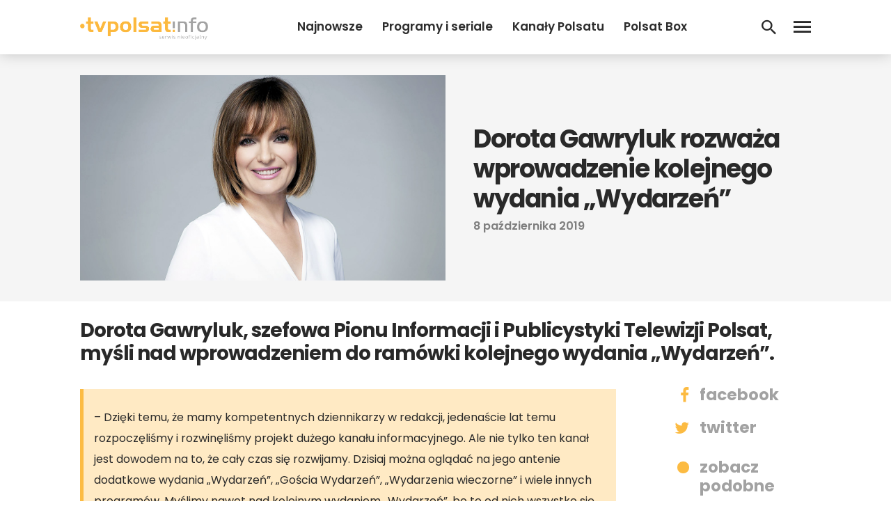

--- FILE ---
content_type: text/html; charset=UTF-8
request_url: https://www.tvpolsat.info/news/31664/nowe-wydanie-wydarzen-polsat-news/
body_size: 14815
content:
<!DOCTYPE html>
<html lang="pl-PL">
<head>
<meta charset="UTF-8">
<meta name="viewport" content="width=device-width, initial-scale=1">
<link rel="profile" href="http://gmpg.org/xfn/11">
<link rel="pingback" href="https://www.tvpolsat.info/xmlrpc.php">

<meta name='robots' content='index, follow, max-image-preview:large, max-snippet:-1, max-video-preview:-1' />

	<!-- This site is optimized with the Yoast SEO plugin v26.8 - https://yoast.com/product/yoast-seo-wordpress/ -->
	<title>Dorota Gawryluk rozważa wprowadzenie kolejnego wydania „Wydarzeń” - tvpolsat.info</title>
	<link rel="canonical" href="https://www.tvpolsat.info/news/31664/nowe-wydanie-wydarzen-polsat-news/" />
	<meta property="og:locale" content="pl_PL" />
	<meta property="og:type" content="article" />
	<meta property="og:title" content="Dorota Gawryluk rozważa wprowadzenie kolejnego wydania „Wydarzeń” - tvpolsat.info" />
	<meta property="og:description" content="Dorota Gawryluk, szefowa Pionu Informacji i Publicystyki Telewizji Polsat, myśli nad wprowadzeniem do ramówki kolejnego wydania „Wydarzeń”. &#8211; Dzięki temu,&nbsp;[&hellip;]" />
	<meta property="og:url" content="https://www.tvpolsat.info/news/31664/nowe-wydanie-wydarzen-polsat-news/" />
	<meta property="og:site_name" content="tvpolsat.info" />
	<meta property="article:published_time" content="2019-10-08T21:59:19+00:00" />
	<meta property="article:modified_time" content="2025-04-07T19:22:10+00:00" />
	<meta property="og:image" content="https://www.tvpolsat.info/wp-content/uploads/2019/10/gawryluk_do.png" />
	<meta property="og:image:width" content="1280" />
	<meta property="og:image:height" content="720" />
	<meta property="og:image:type" content="image/png" />
	<meta name="author" content="redakcja" />
	<meta name="twitter:card" content="summary_large_image" />
	<meta name="twitter:label1" content="Napisane przez" />
	<meta name="twitter:data1" content="redakcja" />
	<meta name="twitter:label2" content="Szacowany czas czytania" />
	<meta name="twitter:data2" content="1 minuta" />
	<script type="application/ld+json" class="yoast-schema-graph">{"@context":"https://schema.org","@graph":[{"@type":"Article","@id":"https://www.tvpolsat.info/news/31664/nowe-wydanie-wydarzen-polsat-news/#article","isPartOf":{"@id":"https://www.tvpolsat.info/news/31664/nowe-wydanie-wydarzen-polsat-news/"},"author":{"name":"redakcja","@id":"https://www.tvpolsat.info/#/schema/person/d02c6e587e7a2a4ff5921ba7edba7579"},"headline":"Dorota Gawryluk rozważa wprowadzenie kolejnego wydania „Wydarzeń”","datePublished":"2019-10-08T21:59:19+00:00","dateModified":"2025-04-07T19:22:10+00:00","mainEntityOfPage":{"@id":"https://www.tvpolsat.info/news/31664/nowe-wydanie-wydarzen-polsat-news/"},"wordCount":377,"commentCount":0,"image":{"@id":"https://www.tvpolsat.info/news/31664/nowe-wydanie-wydarzen-polsat-news/#primaryimage"},"thumbnailUrl":"https://www.tvpolsat.info/wp-content/uploads/2019/10/gawryluk_do.png","keywords":["dorota gawryluk","polsat news","wydarzenia"],"articleSection":["Kanały Polsat News","Wydarzenia"],"inLanguage":"pl-PL","potentialAction":[{"@type":"CommentAction","name":"Comment","target":["https://www.tvpolsat.info/news/31664/nowe-wydanie-wydarzen-polsat-news/#respond"]}]},{"@type":"WebPage","@id":"https://www.tvpolsat.info/news/31664/nowe-wydanie-wydarzen-polsat-news/","url":"https://www.tvpolsat.info/news/31664/nowe-wydanie-wydarzen-polsat-news/","name":"Dorota Gawryluk rozważa wprowadzenie kolejnego wydania „Wydarzeń” - tvpolsat.info","isPartOf":{"@id":"https://www.tvpolsat.info/#website"},"primaryImageOfPage":{"@id":"https://www.tvpolsat.info/news/31664/nowe-wydanie-wydarzen-polsat-news/#primaryimage"},"image":{"@id":"https://www.tvpolsat.info/news/31664/nowe-wydanie-wydarzen-polsat-news/#primaryimage"},"thumbnailUrl":"https://www.tvpolsat.info/wp-content/uploads/2019/10/gawryluk_do.png","datePublished":"2019-10-08T21:59:19+00:00","dateModified":"2025-04-07T19:22:10+00:00","author":{"@id":"https://www.tvpolsat.info/#/schema/person/d02c6e587e7a2a4ff5921ba7edba7579"},"breadcrumb":{"@id":"https://www.tvpolsat.info/news/31664/nowe-wydanie-wydarzen-polsat-news/#breadcrumb"},"inLanguage":"pl-PL","potentialAction":[{"@type":"ReadAction","target":["https://www.tvpolsat.info/news/31664/nowe-wydanie-wydarzen-polsat-news/"]}]},{"@type":"ImageObject","inLanguage":"pl-PL","@id":"https://www.tvpolsat.info/news/31664/nowe-wydanie-wydarzen-polsat-news/#primaryimage","url":"https://www.tvpolsat.info/wp-content/uploads/2019/10/gawryluk_do.png","contentUrl":"https://www.tvpolsat.info/wp-content/uploads/2019/10/gawryluk_do.png","width":1280,"height":720},{"@type":"BreadcrumbList","@id":"https://www.tvpolsat.info/news/31664/nowe-wydanie-wydarzen-polsat-news/#breadcrumb","itemListElement":[{"@type":"ListItem","position":1,"name":"Strona główna","item":"https://www.tvpolsat.info/"},{"@type":"ListItem","position":2,"name":"Wszystkie newsy","item":"https://www.tvpolsat.info/newsy/"},{"@type":"ListItem","position":3,"name":"Dorota Gawryluk rozważa wprowadzenie kolejnego wydania „Wydarzeń”"}]},{"@type":"WebSite","@id":"https://www.tvpolsat.info/#website","url":"https://www.tvpolsat.info/","name":"tvpolsat.info","description":"największy, nieoficjalny serwis widzów Polsatu","potentialAction":[{"@type":"SearchAction","target":{"@type":"EntryPoint","urlTemplate":"https://www.tvpolsat.info/?s={search_term_string}"},"query-input":{"@type":"PropertyValueSpecification","valueRequired":true,"valueName":"search_term_string"}}],"inLanguage":"pl-PL"},{"@type":"Person","@id":"https://www.tvpolsat.info/#/schema/person/d02c6e587e7a2a4ff5921ba7edba7579","name":"redakcja","image":{"@type":"ImageObject","inLanguage":"pl-PL","@id":"https://www.tvpolsat.info/#/schema/person/image/","url":"https://secure.gravatar.com/avatar/6b7ab6e089b7ecd7ead50233e1f5b5b276e415b25c8acab68af522c2b5bfed61?s=96&d=mm&r=g","contentUrl":"https://secure.gravatar.com/avatar/6b7ab6e089b7ecd7ead50233e1f5b5b276e415b25c8acab68af522c2b5bfed61?s=96&d=mm&r=g","caption":"redakcja"}}]}</script>
	<!-- / Yoast SEO plugin. -->


<link rel='dns-prefetch' href='//fonts.googleapis.com' />
<link rel="alternate" type="application/rss+xml" title="tvpolsat.info &raquo; Kanał z wpisami" href="https://www.tvpolsat.info/feed/" />
<link rel="alternate" type="application/rss+xml" title="tvpolsat.info &raquo; Kanał z komentarzami" href="https://www.tvpolsat.info/comments/feed/" />
<link rel="alternate" type="application/rss+xml" title="tvpolsat.info &raquo; Dorota Gawryluk rozważa wprowadzenie kolejnego wydania „Wydarzeń” Kanał z komentarzami" href="https://www.tvpolsat.info/news/31664/nowe-wydanie-wydarzen-polsat-news/feed/" />
<link rel="alternate" title="oEmbed (JSON)" type="application/json+oembed" href="https://www.tvpolsat.info/wp-json/oembed/1.0/embed?url=https%3A%2F%2Fwww.tvpolsat.info%2Fnews%2F31664%2Fnowe-wydanie-wydarzen-polsat-news%2F" />
<link rel="alternate" title="oEmbed (XML)" type="text/xml+oembed" href="https://www.tvpolsat.info/wp-json/oembed/1.0/embed?url=https%3A%2F%2Fwww.tvpolsat.info%2Fnews%2F31664%2Fnowe-wydanie-wydarzen-polsat-news%2F&#038;format=xml" />
		<!-- This site uses the Google Analytics by ExactMetrics plugin v8.11.1 - Using Analytics tracking - https://www.exactmetrics.com/ -->
							<script src="//www.googletagmanager.com/gtag/js?id=G-67GM0H4TMX"  data-cfasync="false" data-wpfc-render="false" type="text/javascript" async></script>
			<script data-cfasync="false" data-wpfc-render="false" type="text/javascript">
				var em_version = '8.11.1';
				var em_track_user = true;
				var em_no_track_reason = '';
								var ExactMetricsDefaultLocations = {"page_location":"https:\/\/www.tvpolsat.info\/news\/31664\/nowe-wydanie-wydarzen-polsat-news\/"};
								if ( typeof ExactMetricsPrivacyGuardFilter === 'function' ) {
					var ExactMetricsLocations = (typeof ExactMetricsExcludeQuery === 'object') ? ExactMetricsPrivacyGuardFilter( ExactMetricsExcludeQuery ) : ExactMetricsPrivacyGuardFilter( ExactMetricsDefaultLocations );
				} else {
					var ExactMetricsLocations = (typeof ExactMetricsExcludeQuery === 'object') ? ExactMetricsExcludeQuery : ExactMetricsDefaultLocations;
				}

								var disableStrs = [
										'ga-disable-G-67GM0H4TMX',
									];

				/* Function to detect opted out users */
				function __gtagTrackerIsOptedOut() {
					for (var index = 0; index < disableStrs.length; index++) {
						if (document.cookie.indexOf(disableStrs[index] + '=true') > -1) {
							return true;
						}
					}

					return false;
				}

				/* Disable tracking if the opt-out cookie exists. */
				if (__gtagTrackerIsOptedOut()) {
					for (var index = 0; index < disableStrs.length; index++) {
						window[disableStrs[index]] = true;
					}
				}

				/* Opt-out function */
				function __gtagTrackerOptout() {
					for (var index = 0; index < disableStrs.length; index++) {
						document.cookie = disableStrs[index] + '=true; expires=Thu, 31 Dec 2099 23:59:59 UTC; path=/';
						window[disableStrs[index]] = true;
					}
				}

				if ('undefined' === typeof gaOptout) {
					function gaOptout() {
						__gtagTrackerOptout();
					}
				}
								window.dataLayer = window.dataLayer || [];

				window.ExactMetricsDualTracker = {
					helpers: {},
					trackers: {},
				};
				if (em_track_user) {
					function __gtagDataLayer() {
						dataLayer.push(arguments);
					}

					function __gtagTracker(type, name, parameters) {
						if (!parameters) {
							parameters = {};
						}

						if (parameters.send_to) {
							__gtagDataLayer.apply(null, arguments);
							return;
						}

						if (type === 'event') {
														parameters.send_to = exactmetrics_frontend.v4_id;
							var hookName = name;
							if (typeof parameters['event_category'] !== 'undefined') {
								hookName = parameters['event_category'] + ':' + name;
							}

							if (typeof ExactMetricsDualTracker.trackers[hookName] !== 'undefined') {
								ExactMetricsDualTracker.trackers[hookName](parameters);
							} else {
								__gtagDataLayer('event', name, parameters);
							}
							
						} else {
							__gtagDataLayer.apply(null, arguments);
						}
					}

					__gtagTracker('js', new Date());
					__gtagTracker('set', {
						'developer_id.dNDMyYj': true,
											});
					if ( ExactMetricsLocations.page_location ) {
						__gtagTracker('set', ExactMetricsLocations);
					}
										__gtagTracker('config', 'G-67GM0H4TMX', {"forceSSL":"true"} );
										window.gtag = __gtagTracker;										(function () {
						/* https://developers.google.com/analytics/devguides/collection/analyticsjs/ */
						/* ga and __gaTracker compatibility shim. */
						var noopfn = function () {
							return null;
						};
						var newtracker = function () {
							return new Tracker();
						};
						var Tracker = function () {
							return null;
						};
						var p = Tracker.prototype;
						p.get = noopfn;
						p.set = noopfn;
						p.send = function () {
							var args = Array.prototype.slice.call(arguments);
							args.unshift('send');
							__gaTracker.apply(null, args);
						};
						var __gaTracker = function () {
							var len = arguments.length;
							if (len === 0) {
								return;
							}
							var f = arguments[len - 1];
							if (typeof f !== 'object' || f === null || typeof f.hitCallback !== 'function') {
								if ('send' === arguments[0]) {
									var hitConverted, hitObject = false, action;
									if ('event' === arguments[1]) {
										if ('undefined' !== typeof arguments[3]) {
											hitObject = {
												'eventAction': arguments[3],
												'eventCategory': arguments[2],
												'eventLabel': arguments[4],
												'value': arguments[5] ? arguments[5] : 1,
											}
										}
									}
									if ('pageview' === arguments[1]) {
										if ('undefined' !== typeof arguments[2]) {
											hitObject = {
												'eventAction': 'page_view',
												'page_path': arguments[2],
											}
										}
									}
									if (typeof arguments[2] === 'object') {
										hitObject = arguments[2];
									}
									if (typeof arguments[5] === 'object') {
										Object.assign(hitObject, arguments[5]);
									}
									if ('undefined' !== typeof arguments[1].hitType) {
										hitObject = arguments[1];
										if ('pageview' === hitObject.hitType) {
											hitObject.eventAction = 'page_view';
										}
									}
									if (hitObject) {
										action = 'timing' === arguments[1].hitType ? 'timing_complete' : hitObject.eventAction;
										hitConverted = mapArgs(hitObject);
										__gtagTracker('event', action, hitConverted);
									}
								}
								return;
							}

							function mapArgs(args) {
								var arg, hit = {};
								var gaMap = {
									'eventCategory': 'event_category',
									'eventAction': 'event_action',
									'eventLabel': 'event_label',
									'eventValue': 'event_value',
									'nonInteraction': 'non_interaction',
									'timingCategory': 'event_category',
									'timingVar': 'name',
									'timingValue': 'value',
									'timingLabel': 'event_label',
									'page': 'page_path',
									'location': 'page_location',
									'title': 'page_title',
									'referrer' : 'page_referrer',
								};
								for (arg in args) {
																		if (!(!args.hasOwnProperty(arg) || !gaMap.hasOwnProperty(arg))) {
										hit[gaMap[arg]] = args[arg];
									} else {
										hit[arg] = args[arg];
									}
								}
								return hit;
							}

							try {
								f.hitCallback();
							} catch (ex) {
							}
						};
						__gaTracker.create = newtracker;
						__gaTracker.getByName = newtracker;
						__gaTracker.getAll = function () {
							return [];
						};
						__gaTracker.remove = noopfn;
						__gaTracker.loaded = true;
						window['__gaTracker'] = __gaTracker;
					})();
									} else {
										console.log("");
					(function () {
						function __gtagTracker() {
							return null;
						}

						window['__gtagTracker'] = __gtagTracker;
						window['gtag'] = __gtagTracker;
					})();
									}
			</script>
							<!-- / Google Analytics by ExactMetrics -->
		<style id='wp-img-auto-sizes-contain-inline-css' type='text/css'>
img:is([sizes=auto i],[sizes^="auto," i]){contain-intrinsic-size:3000px 1500px}
/*# sourceURL=wp-img-auto-sizes-contain-inline-css */
</style>

<style id='wp-emoji-styles-inline-css' type='text/css'>

	img.wp-smiley, img.emoji {
		display: inline !important;
		border: none !important;
		box-shadow: none !important;
		height: 1em !important;
		width: 1em !important;
		margin: 0 0.07em !important;
		vertical-align: -0.1em !important;
		background: none !important;
		padding: 0 !important;
	}
/*# sourceURL=wp-emoji-styles-inline-css */
</style>
<link rel='stylesheet' id='wp-block-library-css' href='https://www.tvpolsat.info/wp-includes/css/dist/block-library/style.min.css?ver=6.9' type='text/css' media='all' />
<style id='global-styles-inline-css' type='text/css'>
:root{--wp--preset--aspect-ratio--square: 1;--wp--preset--aspect-ratio--4-3: 4/3;--wp--preset--aspect-ratio--3-4: 3/4;--wp--preset--aspect-ratio--3-2: 3/2;--wp--preset--aspect-ratio--2-3: 2/3;--wp--preset--aspect-ratio--16-9: 16/9;--wp--preset--aspect-ratio--9-16: 9/16;--wp--preset--color--black: #000000;--wp--preset--color--cyan-bluish-gray: #abb8c3;--wp--preset--color--white: #ffffff;--wp--preset--color--pale-pink: #f78da7;--wp--preset--color--vivid-red: #cf2e2e;--wp--preset--color--luminous-vivid-orange: #ff6900;--wp--preset--color--luminous-vivid-amber: #fcb900;--wp--preset--color--light-green-cyan: #7bdcb5;--wp--preset--color--vivid-green-cyan: #00d084;--wp--preset--color--pale-cyan-blue: #8ed1fc;--wp--preset--color--vivid-cyan-blue: #0693e3;--wp--preset--color--vivid-purple: #9b51e0;--wp--preset--gradient--vivid-cyan-blue-to-vivid-purple: linear-gradient(135deg,rgb(6,147,227) 0%,rgb(155,81,224) 100%);--wp--preset--gradient--light-green-cyan-to-vivid-green-cyan: linear-gradient(135deg,rgb(122,220,180) 0%,rgb(0,208,130) 100%);--wp--preset--gradient--luminous-vivid-amber-to-luminous-vivid-orange: linear-gradient(135deg,rgb(252,185,0) 0%,rgb(255,105,0) 100%);--wp--preset--gradient--luminous-vivid-orange-to-vivid-red: linear-gradient(135deg,rgb(255,105,0) 0%,rgb(207,46,46) 100%);--wp--preset--gradient--very-light-gray-to-cyan-bluish-gray: linear-gradient(135deg,rgb(238,238,238) 0%,rgb(169,184,195) 100%);--wp--preset--gradient--cool-to-warm-spectrum: linear-gradient(135deg,rgb(74,234,220) 0%,rgb(151,120,209) 20%,rgb(207,42,186) 40%,rgb(238,44,130) 60%,rgb(251,105,98) 80%,rgb(254,248,76) 100%);--wp--preset--gradient--blush-light-purple: linear-gradient(135deg,rgb(255,206,236) 0%,rgb(152,150,240) 100%);--wp--preset--gradient--blush-bordeaux: linear-gradient(135deg,rgb(254,205,165) 0%,rgb(254,45,45) 50%,rgb(107,0,62) 100%);--wp--preset--gradient--luminous-dusk: linear-gradient(135deg,rgb(255,203,112) 0%,rgb(199,81,192) 50%,rgb(65,88,208) 100%);--wp--preset--gradient--pale-ocean: linear-gradient(135deg,rgb(255,245,203) 0%,rgb(182,227,212) 50%,rgb(51,167,181) 100%);--wp--preset--gradient--electric-grass: linear-gradient(135deg,rgb(202,248,128) 0%,rgb(113,206,126) 100%);--wp--preset--gradient--midnight: linear-gradient(135deg,rgb(2,3,129) 0%,rgb(40,116,252) 100%);--wp--preset--font-size--small: 13px;--wp--preset--font-size--medium: 20px;--wp--preset--font-size--large: 36px;--wp--preset--font-size--x-large: 42px;--wp--preset--spacing--20: 0.44rem;--wp--preset--spacing--30: 0.67rem;--wp--preset--spacing--40: 1rem;--wp--preset--spacing--50: 1.5rem;--wp--preset--spacing--60: 2.25rem;--wp--preset--spacing--70: 3.38rem;--wp--preset--spacing--80: 5.06rem;--wp--preset--shadow--natural: 6px 6px 9px rgba(0, 0, 0, 0.2);--wp--preset--shadow--deep: 12px 12px 50px rgba(0, 0, 0, 0.4);--wp--preset--shadow--sharp: 6px 6px 0px rgba(0, 0, 0, 0.2);--wp--preset--shadow--outlined: 6px 6px 0px -3px rgb(255, 255, 255), 6px 6px rgb(0, 0, 0);--wp--preset--shadow--crisp: 6px 6px 0px rgb(0, 0, 0);}:where(.is-layout-flex){gap: 0.5em;}:where(.is-layout-grid){gap: 0.5em;}body .is-layout-flex{display: flex;}.is-layout-flex{flex-wrap: wrap;align-items: center;}.is-layout-flex > :is(*, div){margin: 0;}body .is-layout-grid{display: grid;}.is-layout-grid > :is(*, div){margin: 0;}:where(.wp-block-columns.is-layout-flex){gap: 2em;}:where(.wp-block-columns.is-layout-grid){gap: 2em;}:where(.wp-block-post-template.is-layout-flex){gap: 1.25em;}:where(.wp-block-post-template.is-layout-grid){gap: 1.25em;}.has-black-color{color: var(--wp--preset--color--black) !important;}.has-cyan-bluish-gray-color{color: var(--wp--preset--color--cyan-bluish-gray) !important;}.has-white-color{color: var(--wp--preset--color--white) !important;}.has-pale-pink-color{color: var(--wp--preset--color--pale-pink) !important;}.has-vivid-red-color{color: var(--wp--preset--color--vivid-red) !important;}.has-luminous-vivid-orange-color{color: var(--wp--preset--color--luminous-vivid-orange) !important;}.has-luminous-vivid-amber-color{color: var(--wp--preset--color--luminous-vivid-amber) !important;}.has-light-green-cyan-color{color: var(--wp--preset--color--light-green-cyan) !important;}.has-vivid-green-cyan-color{color: var(--wp--preset--color--vivid-green-cyan) !important;}.has-pale-cyan-blue-color{color: var(--wp--preset--color--pale-cyan-blue) !important;}.has-vivid-cyan-blue-color{color: var(--wp--preset--color--vivid-cyan-blue) !important;}.has-vivid-purple-color{color: var(--wp--preset--color--vivid-purple) !important;}.has-black-background-color{background-color: var(--wp--preset--color--black) !important;}.has-cyan-bluish-gray-background-color{background-color: var(--wp--preset--color--cyan-bluish-gray) !important;}.has-white-background-color{background-color: var(--wp--preset--color--white) !important;}.has-pale-pink-background-color{background-color: var(--wp--preset--color--pale-pink) !important;}.has-vivid-red-background-color{background-color: var(--wp--preset--color--vivid-red) !important;}.has-luminous-vivid-orange-background-color{background-color: var(--wp--preset--color--luminous-vivid-orange) !important;}.has-luminous-vivid-amber-background-color{background-color: var(--wp--preset--color--luminous-vivid-amber) !important;}.has-light-green-cyan-background-color{background-color: var(--wp--preset--color--light-green-cyan) !important;}.has-vivid-green-cyan-background-color{background-color: var(--wp--preset--color--vivid-green-cyan) !important;}.has-pale-cyan-blue-background-color{background-color: var(--wp--preset--color--pale-cyan-blue) !important;}.has-vivid-cyan-blue-background-color{background-color: var(--wp--preset--color--vivid-cyan-blue) !important;}.has-vivid-purple-background-color{background-color: var(--wp--preset--color--vivid-purple) !important;}.has-black-border-color{border-color: var(--wp--preset--color--black) !important;}.has-cyan-bluish-gray-border-color{border-color: var(--wp--preset--color--cyan-bluish-gray) !important;}.has-white-border-color{border-color: var(--wp--preset--color--white) !important;}.has-pale-pink-border-color{border-color: var(--wp--preset--color--pale-pink) !important;}.has-vivid-red-border-color{border-color: var(--wp--preset--color--vivid-red) !important;}.has-luminous-vivid-orange-border-color{border-color: var(--wp--preset--color--luminous-vivid-orange) !important;}.has-luminous-vivid-amber-border-color{border-color: var(--wp--preset--color--luminous-vivid-amber) !important;}.has-light-green-cyan-border-color{border-color: var(--wp--preset--color--light-green-cyan) !important;}.has-vivid-green-cyan-border-color{border-color: var(--wp--preset--color--vivid-green-cyan) !important;}.has-pale-cyan-blue-border-color{border-color: var(--wp--preset--color--pale-cyan-blue) !important;}.has-vivid-cyan-blue-border-color{border-color: var(--wp--preset--color--vivid-cyan-blue) !important;}.has-vivid-purple-border-color{border-color: var(--wp--preset--color--vivid-purple) !important;}.has-vivid-cyan-blue-to-vivid-purple-gradient-background{background: var(--wp--preset--gradient--vivid-cyan-blue-to-vivid-purple) !important;}.has-light-green-cyan-to-vivid-green-cyan-gradient-background{background: var(--wp--preset--gradient--light-green-cyan-to-vivid-green-cyan) !important;}.has-luminous-vivid-amber-to-luminous-vivid-orange-gradient-background{background: var(--wp--preset--gradient--luminous-vivid-amber-to-luminous-vivid-orange) !important;}.has-luminous-vivid-orange-to-vivid-red-gradient-background{background: var(--wp--preset--gradient--luminous-vivid-orange-to-vivid-red) !important;}.has-very-light-gray-to-cyan-bluish-gray-gradient-background{background: var(--wp--preset--gradient--very-light-gray-to-cyan-bluish-gray) !important;}.has-cool-to-warm-spectrum-gradient-background{background: var(--wp--preset--gradient--cool-to-warm-spectrum) !important;}.has-blush-light-purple-gradient-background{background: var(--wp--preset--gradient--blush-light-purple) !important;}.has-blush-bordeaux-gradient-background{background: var(--wp--preset--gradient--blush-bordeaux) !important;}.has-luminous-dusk-gradient-background{background: var(--wp--preset--gradient--luminous-dusk) !important;}.has-pale-ocean-gradient-background{background: var(--wp--preset--gradient--pale-ocean) !important;}.has-electric-grass-gradient-background{background: var(--wp--preset--gradient--electric-grass) !important;}.has-midnight-gradient-background{background: var(--wp--preset--gradient--midnight) !important;}.has-small-font-size{font-size: var(--wp--preset--font-size--small) !important;}.has-medium-font-size{font-size: var(--wp--preset--font-size--medium) !important;}.has-large-font-size{font-size: var(--wp--preset--font-size--large) !important;}.has-x-large-font-size{font-size: var(--wp--preset--font-size--x-large) !important;}
/*# sourceURL=global-styles-inline-css */
</style>

<style id='classic-theme-styles-inline-css' type='text/css'>
/*! This file is auto-generated */
.wp-block-button__link{color:#fff;background-color:#32373c;border-radius:9999px;box-shadow:none;text-decoration:none;padding:calc(.667em + 2px) calc(1.333em + 2px);font-size:1.125em}.wp-block-file__button{background:#32373c;color:#fff;text-decoration:none}
/*# sourceURL=/wp-includes/css/classic-themes.min.css */
</style>
<link rel='stylesheet' id='animate-css' href='https://www.tvpolsat.info/wp-content/plugins/wp-quiz/assets/frontend/css/animate.css?ver=3.6.0' type='text/css' media='all' />
<link rel='stylesheet' id='wp-quiz-css' href='https://www.tvpolsat.info/wp-content/plugins/wp-quiz/assets/frontend/css/wp-quiz.css?ver=2.0.10' type='text/css' media='all' />
<link rel='stylesheet' id='talon-style-css' href='https://www.tvpolsat.info/wp-content/themes/tpi2021/style.css?ver=01092024' type='text/css' media='all' />
<link rel='stylesheet' id='font_poppins-css' href='https://fonts.googleapis.com/css?family=Poppins:400,400i,600,600i,700,700i&#038;display=swap&#038;subset=latin-ext' type='text/css' media='all' />
<link rel='stylesheet' id='wp-featherlight-css' href='https://www.tvpolsat.info/wp-content/plugins/wp-featherlight/css/wp-featherlight.min.css?ver=1.3.4' type='text/css' media='all' />
<script type="text/javascript" src="https://www.tvpolsat.info/wp-content/plugins/google-analytics-dashboard-for-wp/assets/js/frontend-gtag.min.js?ver=8.11.1" id="exactmetrics-frontend-script-js" async="async" data-wp-strategy="async"></script>
<script data-cfasync="false" data-wpfc-render="false" type="text/javascript" id='exactmetrics-frontend-script-js-extra'>/* <![CDATA[ */
var exactmetrics_frontend = {"js_events_tracking":"true","download_extensions":"zip,mp3,mpeg,pdf,docx,pptx,xlsx,rar","inbound_paths":"[{\"path\":\"\\\/go\\\/\",\"label\":\"affiliate\"},{\"path\":\"\\\/recommend\\\/\",\"label\":\"affiliate\"}]","home_url":"https:\/\/www.tvpolsat.info","hash_tracking":"false","v4_id":"G-67GM0H4TMX"};/* ]]> */
</script>
<script type="text/javascript" src="https://www.tvpolsat.info/wp-includes/js/jquery/jquery.min.js?ver=3.7.1" id="jquery-core-js"></script>
<script type="text/javascript" src="https://www.tvpolsat.info/wp-includes/js/jquery/jquery-migrate.min.js?ver=3.4.1" id="jquery-migrate-js"></script>
<link rel="https://api.w.org/" href="https://www.tvpolsat.info/wp-json/" /><link rel="alternate" title="JSON" type="application/json" href="https://www.tvpolsat.info/wp-json/wp/v2/posts/31664" /><link rel="EditURI" type="application/rsd+xml" title="RSD" href="https://www.tvpolsat.info/xmlrpc.php?rsd" />
<meta name="generator" content="WordPress 6.9" />
<link rel='shortlink' href='https://www.tvpolsat.info/?p=31664' />
<!-- auto ad code generated by Easy Google AdSense plugin v1.0.13 --><script async src="https://pagead2.googlesyndication.com/pagead/js/adsbygoogle.js?client=ca-pub-1743849116720828" crossorigin="anonymous"></script><!-- Easy Google AdSense plugin --><link rel="icon" href="https://www.tvpolsat.info/wp-content/uploads/2019/08/logobet.png" sizes="32x32" />
<link rel="icon" href="https://www.tvpolsat.info/wp-content/uploads/2019/08/logobet.png" sizes="192x192" />
<link rel="apple-touch-icon" href="https://www.tvpolsat.info/wp-content/uploads/2019/08/logobet.png" />
<meta name="msapplication-TileImage" content="https://www.tvpolsat.info/wp-content/uploads/2019/08/logobet.png" />
<meta property="fb:app_id" content="517231832148816" />
<!-- Global site tag (gtag.js) - Google Analytics -->
<script async src="https://www.googletagmanager.com/gtag/js?id=UA-16172774-1"></script>
<script>
  window.dataLayer = window.dataLayer || [];
  function gtag(){dataLayer.push(arguments);}
  gtag('js', new Date());

  gtag('config', 'UA-16172774-1');
</script>

<script async src="https://fundingchoicesmessages.google.com/i/pub-1743849116720828?ers=1" nonce="TzeCfDnru2uEeNRCfzjqpA"></script><script nonce="TzeCfDnru2uEeNRCfzjqpA">(function() {function signalGooglefcPresent() {if (!window.frames['googlefcPresent']) {if (document.body) {const iframe = document.createElement('iframe'); iframe.style = 'width: 0; height: 0; border: none; z-index: -1000; left: -1000px; top: -1000px;'; iframe.style.display = 'none'; iframe.name = 'googlefcPresent'; document.body.appendChild(iframe);} else {setTimeout(signalGooglefcPresent, 0);}}}signalGooglefcPresent();})();</script>

<div id="fb-root"></div>
<script async defer crossorigin="anonymous" src="https://connect.facebook.net/pl_PL/sdk.js#xfbml=1&version=v3.3&appId=517231832148816&autoLogAppEvents=1"></script>
</head>

<body class="wp-singular post-template-default single single-post postid-31664 single-format-standard wp-embed-responsive wp-theme-tpi2021 wp-featherlight-captions group-blog">

	<header id="header" class="site-header">
    <div class="container">
      <div class="flexrow header-flexrow">

        <div class="header-logo">
          <a href="https://tvpolsat.info/" title="tvpolsat.info"><img src="https://www.tvpolsat.info/wp-content/uploads/2022/10/logo-tvpolsatinfo-1.png"/></a>
        </div>

        <div class="header-right">
          <div class="flexrow">

            <div class="header-right-nav">
              <div class="menu-nowe-header-lewo-container"><ul id="headerleft-menu" class="menu"><li id="menu-item-39706" class="menu-item menu-item-type-post_type menu-item-object-page current_page_parent menu-item-39706"><a href="https://www.tvpolsat.info/newsy/">Najnowsze</a></li>
<li id="menu-item-49934" class="menu-item menu-item-type-taxonomy menu-item-object-category current-post-ancestor menu-item-49934"><a href="https://www.tvpolsat.info/kategoria/programy-i-seriale/">Programy i seriale</a></li>
<li id="menu-item-49935" class="menu-item menu-item-type-taxonomy menu-item-object-category current-post-ancestor menu-item-49935"><a href="https://www.tvpolsat.info/kategoria/kanaly-polsatu/">Kanały Polsatu</a></li>
<li id="menu-item-49936" class="menu-item menu-item-type-taxonomy menu-item-object-category menu-item-49936"><a href="https://www.tvpolsat.info/kategoria/polsat-box-plus-netia/polsat-box/">Polsat Box</a></li>
<li id="menu-item-52666" class="menu-item menu-item-type-post_type menu-item-object-page menu-item-52666"><a href="https://www.tvpolsat.info/lista-kanalow/">Listy kanałów</a></li>
<li id="menu-item-60892" class="menu-item menu-item-type-post_type menu-item-object-page menu-item-60892"><a href="https://www.tvpolsat.info/kanaly-tv/">Kanały TV</a></li>
</ul></div>            </div>

            <div class="header-searchbtn">
              <a href='https://www.tvpolsat.info/szukaj/'><div class='header-search-btn'></div></a>
            </div>

            <div class="header-leftbtn">
              <div class="header-menu-btn"></div>
            </div>

          </div>
        </div>


      </div>
    </div>
	</header>




	<div id="content" class="site-content">

	<div class="tpi-article">

			

<article id="post-31664" class="post-31664 post type-post status-publish format-standard has-post-thumbnail hentry category-polsat-news category-wydarzenia tag-dorota-gawryluk tag-polsat-news tag-wydarzenia post-item clearfix">

<div class="article-header">
	<div class="container">
		<div class="flexrow">

							<div class="article-image-col">
					<div class="article-image-container">
													<img class="lazy" src="https://tvpolsat.info/wp-content/uploads/2019/02/lazyback-1280720.png" data-src="https://www.tvpolsat.info/wp-content/uploads/2019/10/gawryluk_do.png">
																		</div>
				</div>

				<div class="article-title-col">
					<div class="article-title-container">
						
						<h1 class="entry-title">Dorota Gawryluk rozważa wprowadzenie kolejnego wydania „Wydarzeń”</h1>
						<div class="article-date">
							<span class="article-date-meta"><time datetime="2019-10-08T23:59:19+02:00">8 października 2019</time></span>						</div>

						<div class="article-author">
							
						</div>

					</div>
				</div>


			
		</div>
	</div>
</div>






	<div class="entry-content">
		<div class="container"><div class="singlenews-lead"><p>Dorota Gawryluk, szefowa Pionu Informacji i Publicystyki Telewizji Polsat, myśli nad wprowadzeniem do ramówki kolejnego wydania „Wydarzeń”.</p></div></div>				<style>
					.entry-box-content > p:first-child { display: none; }

				</style>

					<div class="container">
			<div class="entry-box">
				<div class="entry-box-content">
					<p>Dorota Gawryluk, szefowa Pionu Informacji i Publicystyki Telewizji Polsat, myśli nad wprowadzeniem do ramówki kolejnego wydania „Wydarzeń”.</p>
<blockquote><p>&#8211; Dzięki temu, że mamy kompetentnych dziennikarzy w redakcji, jedenaście lat temu rozpoczęliśmy i rozwinęliśmy projekt dużego kanału informacyjnego. Ale nie tylko ten kanał jest dowodem na to, że cały czas się rozwijamy. Dzisiaj można oglądać na jego antenie dodatkowe wydania „Wydarzeń”, „Gościa Wydarzeń”, „Wydarzenia wieczorne” i wiele innych programów. Myślimy nawet nad kolejnym wydaniem „Wydarzeń”, bo to od nich wszystko się zaczęło i one są najważniejszą częścią informacji i publicystyki w Telewizji Polsat &#8211; powiedziała Dorota Gawryluk w rozmowie z <a href="https://tvpolsat.info/news/9986/krzysztof-machajski-prezenter-ipla-wideo/" target="_blank" rel="noopener noreferrer">Krzysztofem Machajskim z portalu polsat.pl</a>.</p>
		<div class="article-adse-box" style="text-align:center; padding:15px 0;">
	<script async src="https://pagead2.googlesyndication.com/pagead/js/adsbygoogle.js?client=ca-pub-1743849116720828" crossorigin="anonymous"></script>
	<ins class="adsbygoogle" style="display:block; text-align:center;" data-ad-layout="in-article" data-ad-format="fluid" data-ad-client="ca-pub-1743849116720828" data-ad-slot="5489578980"></ins>
	<script>
     (adsbygoogle = window.adsbygoogle || []).push({});
	</script></div></blockquote>
<p>Nowe „Wydarzenia” byłyby czwartym wydaniem tego programu w ciągu dnia. Na antenie Telewizji Polsat i Polsat News można oglądać „Wydarzenia 15:50” i główne „Wydarzenia” o 18:50, a w Polsat News o 21:50 są emitowane <a href="https://tvpolsat.info/news/9712/polsat-news-ujednolica-pasma-emisji-wydarzen-1550-1850-i-2150/">„Wydarzenia wieczorne”</a>.</p>
<p>W rozmowie z Krzysztofem Machajskim, byłym dziennikarzem tvpolsat.info, Dorota Gawryluk odniosła się również do zarzutów o brak obiektywizmu i „skręcanie Polsatu w prawo”.</p>
<blockquote><p>&#8211; Śmieję się, kiedy ktoś próbuje uczyć innych dziennikarstwa, a sam prezentuje dany front w tym zawodzie. Przecież to jest prosta sprawa &#8211; nasze działanie powinno się opierać na przedstawieniu wydarzeń, wszystkich stron dyskusji, na otwartości. Nigdy nie robiliśmy i nie będziemy robić na nikogo nagonki, czy na partie polityczne, czy na samych polityków. Nie ograniczamy też nikogo, nie zamykamy przed nikim żadnej drogi. Jeśli chodzi o dziennikarzy Polsatu &#8211; i dotyczy to również mnie &#8211; to jedyny zarzut, jaki może paść, to posiadanie własnego systemu wartości. Trudno mi znaleźć w mediach jakieś oskarżenia dotyczące naszego zachowania, złego bądź innego potraktowania gościa w programie. To jest właśnie siła „Wydarzeń” i Polsat News. Wynika to z tego, o czym wspomniałam, czyli ze znakomitego zrozumienia zawodu przez naszych dziennikarzy, którzy są bardzo świadomi tego, jak powinna wyglądać ta praca &#8211; powiedziała Gawryluk.</p></blockquote>
<p><a href="https://www.polsat.pl/news/2019-10-08/dorota-gawryluk-szacunek-do-widzow-to-sila-wydarzen/" target="_blank" rel="noopener noreferrer">Cały wywiad Krzysztofa Machajskiego z Dorotą Gawryluk można przeczytać na stronie polsat.pl.</a></p>
					
					<div class="entry-content-tags"><span class="tags-links"><a href="https://www.tvpolsat.info/tag/dorota-gawryluk/" rel="tag">dorota gawryluk</a> <a href="https://www.tvpolsat.info/tag/polsat-news/" rel="tag">polsat news</a> <a href="https://www.tvpolsat.info/tag/wydarzenia/" rel="tag">wydarzenia</a></span></div>				</div>
				<div class="entry-box-btn">
					<div class="sidebar__inner">

						<ul class="singlenews-btns">
							<li>
								<a href="https://www.facebook.com/sharer/sharer.php?u=https://www.tvpolsat.info/news/31664/nowe-wydanie-wydarzen-polsat-news/" class="box-btn" target="_blank" rel="nofollow">
									<div class="box-btn-icon box-btn-icon-fb"></div>
									<div class="box-btn-name">
										<div class="box-btn-name-box"><span>facebook</span><span>udostępnij</span></div>
									</div>
								</a>
							</li>
							<li>
								<a href="https://twitter.com/intent/tweet?text=Dorota Gawryluk rozważa wprowadzenie kolejnego wydania „Wydarzeń”&url=https://www.tvpolsat.info/news/31664/nowe-wydanie-wydarzen-polsat-news/" class="box-btn" target="_blank" rel="nofollow">
									<div class="box-btn-icon box-btn-icon-tt"></div>
									<div class="box-btn-name">
										<div class="box-btn-name-box"><span>twitter</span><span>podaj dalej</span></div>
									</div>
								</a>
							</li>
						</ul>

						<div class="singlenews-similiar">
														<a href="https://www.tvpolsat.info/kategoria/kanaly-polsatu/polsat-news/" class="box-btn">
								<div class="box-btn-icon box-btn-icon--dot"><span></span></div>
								<div class="box-btn-name box-btn-name--xl">
									<div class="box-btn-name-box box-btn-name-box--xl"><span><div>zobacz</div><div>podobne</div></span><span><div>więcej</div><div>newsów</div></span></div>
								</div>
							</a>
						</div>


						<div class="singlenews-forum">
							<a href="https://forum.tvpolsat.info" class="box-btn" target="_blank" rel="nofollow">
								<div class="box-btn-icon box-btn-icon-forum"><span></span></div>
								<div class="box-btn-name box-btn-name--xl">
									<div class="box-btn-name-box box-btn-name-box--xl"><span><div>przejdź </div><div>na forum</div></span><span><div>wyraź </div><div>opinię</div></span></div>
								</div>
							</a>
						</div>


					</div>

				</div>

			</div>

		</div>
	</div><!-- .entry-content -->
</article><!-- #post-## -->

<section class="single-news-cat-list">
	<div class="container">
		<div class="section-title">
			<h3><span>przeczytaj</span>także</h3>
		</div>
		<div class="flexrow morenews-flexrow special-report-flexrow">
			
	<div class="loop-report-item">
		<a href="https://www.tvpolsat.info/news/73155/kodeks-nieletnich-w-niedziele-na-antenie-polsat-news/" title="„Kodeks nieletnich” w niedzielę na antenie Polsat News">
			<div class="loop-report-content">
				<div class="loop-news-img">
											<img class="lazy" src="https://tvpolsat.info/wp-content/uploads/2019/02/lazyback-500290.png" data-src="https://www.tvpolsat.info/wp-content/uploads/2026/01/Kodeks-Nieletnich_Polsat_News_Ujawnia-500x290.jpg">
									</div>

				<div class="loop-news-content">
					<h2>„Kodeks nieletnich” w niedzielę na antenie Polsat News</h2>
				</div>
			</div>
		</a>
	</div>

	<div class="loop-report-item">
		<a href="https://www.tvpolsat.info/news/73085/polowanie-na-kase-druga-czesc-glosnego-reportazu-sledczego-w-polsat-news/" title="„Polowanie na kasę” –  druga część głośnego reportażu śledczego w Polsat News">
			<div class="loop-report-content">
				<div class="loop-news-img">
											<img class="lazy" src="https://tvpolsat.info/wp-content/uploads/2019/02/lazyback-500290.png" data-src="https://www.tvpolsat.info/wp-content/uploads/2026/01/POLOWANIE-NA-KASE-500x290.jpg">
									</div>

				<div class="loop-news-content">
					<h2>„Polowanie na kasę” –  druga część głośnego reportażu śledczego w Polsat News</h2>
				</div>
			</div>
		</a>
	</div>

	<div class="loop-report-item">
		<a href="https://www.tvpolsat.info/news/72945/bogdan-rymanowski-poza-gosciem-wydarzen-zastapi-go-marek-tejchman/" title="Bogdan Rymanowski poza &#8222;Gościem Wydarzeń&#8221;. Zastąpi go Marek Tejchman">
			<div class="loop-report-content">
				<div class="loop-news-img">
											<img class="lazy" src="https://tvpolsat.info/wp-content/uploads/2019/02/lazyback-500290.png" data-src="https://www.tvpolsat.info/wp-content/uploads/2024/09/bogdan-rymanowskiego-sniadanie-500x290.jpg">
									</div>

				<div class="loop-news-content">
					<h2>Bogdan Rymanowski poza &#8222;Gościem Wydarzeń&#8221;. Zastąpi go Marek Tejchman</h2>
				</div>
			</div>
		</a>
	</div>

	<div class="loop-report-item">
		<a href="https://www.tvpolsat.info/news/72931/pasterka-i-msze-swiete-w-polsat-news/" title="Pasterka i Msze Święte w Polsat News">
			<div class="loop-report-content">
				<div class="loop-news-img">
											<img class="lazy" src="https://tvpolsat.info/wp-content/uploads/2019/02/lazyback-500290.png" data-src="https://www.tvpolsat.info/wp-content/uploads/2020/03/msza-500x290.png">
									</div>

				<div class="loop-news-content">
					<h2>Pasterka i Msze Święte w Polsat News</h2>
				</div>
			</div>
		</a>
	</div>
		</div>
	</div>
</section>
<section class="single-news-rp-list">
	<div class="container">
		<div class="section-title">
			<h3><span>redakcja</span>poleca</h3>
		</div>
		<div class="flexrow morenews-flexrow special-report-flexrow">
			
	<div class="loop-report-item">
		<a href="https://www.tvpolsat.info/news/61024/20-lat-wydarzen-najbardziej-wiarygodny-program-informacyjny-z-urodzinowymi-spotami/" title="20 lat &#8222;Wydarzeń&#8221;. Najbardziej wiarygodny program informacyjny z urodzinowymi spotami">
			<div class="loop-report-content">
				<div class="loop-news-img">
											<img class="lazy" src="https://tvpolsat.info/wp-content/uploads/2019/02/lazyback-500290.png" data-src="https://www.tvpolsat.info/wp-content/uploads/2024/10/katarzyna-zdanowicz-dorota-gawryluk-500x290.jpg">
									</div>

				<div class="loop-news-content">
					<h2>20 lat &#8222;Wydarzeń&#8221;. Najbardziej wiarygodny program informacyjny z urodzinowymi spotami</h2>
				</div>
			</div>
		</a>
	</div>

	<div class="loop-report-item">
		<a href="https://www.tvpolsat.info/news/61001/zmiany-w-radzie-nadzorczej-ze-pak-zygmunt-solorz-wzial-udzial-w-wza/" title="Zmiany w Radzie Nadzorczej ZE PAK. Zygmunt Solorz wziął udział w WZA">
			<div class="loop-report-content">
				<div class="loop-news-img">
											<img class="lazy" src="https://tvpolsat.info/wp-content/uploads/2019/02/lazyback-500290.png" data-src="https://www.tvpolsat.info/wp-content/uploads/2024/10/zygmunt-solorz-ze-pak-500x290.jpg">
									</div>

				<div class="loop-news-content">
					<h2>Zmiany w Radzie Nadzorczej ZE PAK. Zygmunt Solorz wziął udział w WZA</h2>
				</div>
			</div>
		</a>
	</div>

	<div class="loop-report-item">
		<a href="https://www.tvpolsat.info/news/60955/gazeta-wyborcza-justyna-kulka-zygmunt-solorz-dzieci-aleksandra-solorz-piotr-zak-tobias/" title="Gazeta Wyborcza: Kulka informuje, że Zygmunt Solorz wkrótce się pokaże">
			<div class="loop-report-content">
				<div class="loop-news-img">
											<img class="lazy" src="https://tvpolsat.info/wp-content/uploads/2019/02/lazyback-500290.png" data-src="https://www.tvpolsat.info/wp-content/uploads/2022/04/pytanie-1-zygmunt-solorz-zielen-500x290.png">
									</div>

				<div class="loop-news-content">
					<h2>Gazeta Wyborcza: Kulka informuje, że Zygmunt Solorz wkrótce się pokaże</h2>
				</div>
			</div>
		</a>
	</div>

	<div class="loop-report-item">
		<a href="https://www.tvpolsat.info/news/60881/tobias-solorz-i-piotr-zak-zostana-odwolani-decyzja-zygmunta-solorza/" title="Tobias Solorz i Piotr Żak zostaną odwołani. Decyzja Zygmunta Solorza?">
			<div class="loop-report-content">
				<div class="loop-news-img">
											<img class="lazy" src="https://tvpolsat.info/wp-content/uploads/2019/02/lazyback-500290.png" data-src="https://www.tvpolsat.info/wp-content/uploads/2018/12/solorzzaak-500x290.jpg">
									</div>

				<div class="loop-news-content">
					<h2>Tobias Solorz i Piotr Żak zostaną odwołani. Decyzja Zygmunta Solorza?</h2>
				</div>
			</div>
		</a>
	</div>
		</div>
	</div>
</section>

	</div>


	</div><!-- #content -->

	<footer class="site-footer">

		<div class="container" style="padding-bottom: 25px;">
			<div class="flexrow">

				<div class="footer-col-left">
					<div class="footer-links">
						<h3>polecamy</h3>
						<div class="footer-toplinks"><ul id="tpi-footer-menu" class="footer-toplinks"><li id="menu-item-12277" class="menu-item menu-item-type-post_type menu-item-object-page menu-item-12277"><a href="https://www.tvpolsat.info/polsat-box/uklad-kanalow/">Układ kanałów w Polsat Box</a></li>
<li id="menu-item-50416" class="menu-item menu-item-type-post_type menu-item-object-page menu-item-50416"><a href="https://www.tvpolsat.info/polsat-box/dekodery/">Dekodery Polsat Box</a></li>
<li id="menu-item-12279" class="menu-item menu-item-type-taxonomy menu-item-object-category menu-item-12279"><a href="https://www.tvpolsat.info/kategoria/programy-i-seriale/taniec-z-gwiazdami/">Taniec z gwiazdami</a></li>
<li id="menu-item-60886" class="menu-item menu-item-type-taxonomy menu-item-object-category current-post-ancestor menu-item-60886"><a href="https://www.tvpolsat.info/kategoria/programy-i-seriale/">Programy i seriale</a></li>
<li id="menu-item-60887" class="menu-item menu-item-type-taxonomy menu-item-object-category current-post-ancestor menu-item-60887"><a href="https://www.tvpolsat.info/kategoria/kanaly-polsatu/">Kanały Polsatu</a></li>
<li id="menu-item-60890" class="menu-item menu-item-type-post_type menu-item-object-page menu-item-60890"><a href="https://www.tvpolsat.info/kanaly-tv/">Baza kanałów TV</a></li>
<li id="menu-item-60891" class="menu-item menu-item-type-post_type menu-item-object-page menu-item-60891"><a href="https://www.tvpolsat.info/lista-kanalow/">Listy kanałów</a></li>
<li id="menu-item-12278" class="menu-item menu-item-type-taxonomy menu-item-object-category menu-item-12278"><a href="https://www.tvpolsat.info/kategoria/programy-i-seriale/nasz-nowy-dom/">Nasz nowy dom</a></li>
<li id="menu-item-60889" class="menu-item menu-item-type-taxonomy menu-item-object-category menu-item-60889"><a href="https://www.tvpolsat.info/kategoria/polsat-box-plus-netia/polsat-box/">Polsat Box</a></li>
<li id="menu-item-40186" class="menu-item menu-item-type-taxonomy menu-item-object-category menu-item-40186"><a href="https://www.tvpolsat.info/kategoria/internet/polsat-box-go/">Polsat Box Go</a></li>
<li id="menu-item-40856" class="menu-item menu-item-type-post_type menu-item-object-page menu-item-40856"><a href="https://www.tvpolsat.info/netia/uklad-kanalow/">Układ kanałów w Netii</a></li>
<li id="menu-item-12282" class="menu-item menu-item-type-taxonomy menu-item-object-category menu-item-12282"><a href="https://www.tvpolsat.info/kategoria/kanaly-polsatu/kanaly-polsat-sport/">Kanały Polsat Sport</a></li>
</ul></div>					</div>
				</div>

				<div class="footer-col-right">
					<div class="footer-links footer-right">
						<h3>social media</h3>
						<div class="footer-morelinks">
							<ul>
								<li><a href="https://twitter.com/tvpolsat_info" target="_blank" rel="noreferrer">Twitter</a></li>
								<li><a href="https://www.facebook.com/tvpolsatinfo" target="_blank" rel="noreferrer">Facebook</a></li>
								<li><a href="https://www.instagram.com/tvpolsat.info/" target="_blank" rel="noreferrer">Instagram</a></li>
								<li><a href="https://www.youtube.com/user/tvpolsatinfotv" target="_blank" rel="noreferrer">Youtube</a></li>
							</ul>
						</div>
					</div>
				</div>

			</div>
		</div>

		<div class="container">
			<div class="flexrow">

				<div class="footer-bottom-left">
					<div class="footer-stocks footer-links" style="padding-bottom: 10px;">
						<a href="https://pl.depositphotos.com/" target="_blank">Obrazy stockowe autorstwa Depositphotos</a>
					</div>

					<div class="footer-links footer-tpilinks">
						<ul>
							<li><a href="https://tvpolsat.info/o-nas/">O nas i kontakt</a></li>
							<li><a href="https://tvpolsat.info/regulamin/">Regulamin</a></li>
							<li><a href="https://tvpolsat.info/polityka-prywatnosci/">Polityka prywatności</a></li>
						</ul>
					</div>
					<div class="footer-tpitext"><span>&copy; 2006 – 2026 tvpolsat.info</span><span>tvpolsat.info to serwis nienależący do Grupy Polsat i spółek zależnych</span></div>
				</div>

			</div>
		</div>



	</footer><!-- #colophon -->
</div><!-- #page -->

<div class="header-fullmenu">
	<div class="header-fullmenu-layer"></div>

	<div class="header-sidebar">
		<div class="header-sidebar-container">
			<div class="header-sidebar-top"><div class="header-sidebar-close">Zamknij</div></div>

			<div class="header-sidebar-content">
				<div class="header-sidebar-scrollbox">
					<div class="header-sidebar-list">

						<nav id="site-navigation" class="sidebar-navigation" role="navigation">
							<div class="menu-nowe-header-sidebar-container"><ul id="sidebar-menu" class="menu"><li id="menu-item-39712" class="menu-item-main menu-item menu-item-type-post_type menu-item-object-page current_page_parent menu-item-39712"><a href="https://www.tvpolsat.info/newsy/">Najnowsze newsy</a></li>
<li id="menu-item-39747" class="menu-item menu-item-type-taxonomy menu-item-object-category current-post-ancestor menu-item-has-children menu-item-39747"><a href="https://www.tvpolsat.info/kategoria/programy-i-seriale/">Programy i seriale</a>
<ul class="sub-menu">
	<li id="menu-item-39750" class="menu-item menu-item-type-taxonomy menu-item-object-category menu-item-39750"><a href="https://www.tvpolsat.info/kategoria/programy-i-seriale/taniec-z-gwiazdami/">Taniec z gwiazdami</a></li>
	<li id="menu-item-39761" class="menu-item menu-item-type-taxonomy menu-item-object-category menu-item-39761"><a href="https://www.tvpolsat.info/kategoria/programy-i-seriale/twoja-twarz-brzmi-znajomo/">Twoja twarz brzmi znajomo</a></li>
	<li id="menu-item-39757" class="menu-item menu-item-type-taxonomy menu-item-object-category menu-item-39757"><a href="https://www.tvpolsat.info/kategoria/programy-i-seriale/nasz-nowy-dom/">Nasz nowy dom</a></li>
	<li id="menu-item-39760" class="menu-item menu-item-type-taxonomy menu-item-object-category menu-item-39760"><a href="https://www.tvpolsat.info/kategoria/programy-i-seriale/pierwsza-milosc/">Pierwsza miłość</a></li>
	<li id="menu-item-64514" class="menu-item menu-item-type-taxonomy menu-item-object-category menu-item-64514"><a href="https://www.tvpolsat.info/kategoria/programy-i-seriale/halo-tu-polsat/">Halo tu Polsat</a></li>
	<li id="menu-item-39758" class="menu-item menu-item-type-taxonomy menu-item-object-category menu-item-39758"><a href="https://www.tvpolsat.info/kategoria/programy-i-seriale/ninja-warrior-polska/">Ninja Warrior Polska</a></li>
	<li id="menu-item-56531" class="menu-item menu-item-type-taxonomy menu-item-object-category menu-item-56531"><a href="https://www.tvpolsat.info/kategoria/programy-i-seriale/policjantki-i-policjanci/">Policjantki i policjanci</a></li>
	<li id="menu-item-56532" class="menu-item menu-item-type-taxonomy menu-item-object-category menu-item-56532"><a href="https://www.tvpolsat.info/kategoria/programy-i-seriale/sprawiedliwi-wydzial-kryminalny/">Sprawiedliwi – Wydział kryminalny</a></li>
	<li id="menu-item-39751" class="menu-item menu-item-type-taxonomy menu-item-object-category current-post-ancestor menu-item-39751"><a href="https://www.tvpolsat.info/kategoria/programy-i-seriale/">Wszystkie programy i seriale</a></li>
</ul>
</li>
<li id="menu-item-39713" class="menu-item menu-item-type-taxonomy menu-item-object-category current-post-ancestor menu-item-has-children menu-item-39713"><a href="https://www.tvpolsat.info/kategoria/kanaly-polsatu/">Kanały Polsatu</a>
<ul class="sub-menu">
	<li id="menu-item-39725" class="menu-item menu-item-type-taxonomy menu-item-object-category menu-item-39725"><a href="https://www.tvpolsat.info/kategoria/kanaly-polsatu/polsat/">Polsat</a></li>
	<li id="menu-item-39741" class="menu-item menu-item-type-taxonomy menu-item-object-category menu-item-39741"><a href="https://www.tvpolsat.info/kategoria/kanaly-polsatu/czworka/">TV4</a></li>
	<li id="menu-item-39740" class="menu-item menu-item-type-taxonomy menu-item-object-category menu-item-39740"><a href="https://www.tvpolsat.info/kategoria/kanaly-polsatu/super-polsat/">Super Polsat</a></li>
	<li id="menu-item-39728" class="menu-item menu-item-type-taxonomy menu-item-object-category menu-item-39728"><a href="https://www.tvpolsat.info/kategoria/kanaly-polsatu/polsat-cafe/">Polsat Cafe</a></li>
	<li id="menu-item-39736" class="menu-item menu-item-type-taxonomy menu-item-object-category menu-item-39736"><a href="https://www.tvpolsat.info/kategoria/kanaly-polsatu/polsat-play/">Polsat Play</a></li>
	<li id="menu-item-39734" class="menu-item menu-item-type-taxonomy menu-item-object-category current-post-ancestor current-menu-parent current-post-parent menu-item-39734"><a href="https://www.tvpolsat.info/kategoria/kanaly-polsatu/polsat-news/">Kanały Polsat News</a></li>
	<li id="menu-item-39744" class="menu-item menu-item-type-taxonomy menu-item-object-category menu-item-39744"><a href="https://www.tvpolsat.info/kategoria/kanaly-polsatu/wydarzenia-24/">Wydarzenia 24</a></li>
	<li id="menu-item-39720" class="menu-item menu-item-type-taxonomy menu-item-object-category menu-item-39720"><a href="https://www.tvpolsat.info/kategoria/kanaly-polsatu/kanaly-polsat-sport/">Kanały Polsat Sport</a></li>
	<li id="menu-item-39718" class="menu-item menu-item-type-taxonomy menu-item-object-category menu-item-39718"><a href="https://www.tvpolsat.info/kategoria/kanaly-polsatu/kanaly-eleven-sports/">Kanały Eleven Sports</a></li>
	<li id="menu-item-39746" class="menu-item menu-item-type-taxonomy menu-item-object-category current-post-ancestor menu-item-39746"><a href="https://www.tvpolsat.info/kategoria/kanaly-polsatu/">Wszystkie kanały</a></li>
</ul>
</li>
<li id="menu-item-39763" class="menu-item-main menu-item menu-item-type-custom menu-item-object-custom menu-item-has-children menu-item-39763"><a href="#">Polsat Box, Plus, Netia</a>
<ul class="sub-menu">
	<li id="menu-item-39765" class="menu-item menu-item-type-taxonomy menu-item-object-category menu-item-39765"><a href="https://www.tvpolsat.info/kategoria/polsat-box-plus-netia/polsat-box/">Polsat Box</a></li>
	<li id="menu-item-39767" class="menu-item menu-item-type-post_type menu-item-object-page menu-item-39767"><a href="https://www.tvpolsat.info/polsat-box/uklad-kanalow/">Układ kanałów w Polsat Box</a></li>
	<li id="menu-item-39766" class="menu-item menu-item-type-post_type menu-item-object-page menu-item-39766"><a href="https://www.tvpolsat.info/polsat-box/dekodery/">Dekodery i instrukcje</a></li>
	<li id="menu-item-39775" class="menu-item menu-item-type-taxonomy menu-item-object-category menu-item-39775"><a href="https://www.tvpolsat.info/kategoria/internet/polsat-box-go/">Polsat Box Go</a></li>
	<li id="menu-item-39764" class="menu-item menu-item-type-taxonomy menu-item-object-category menu-item-39764"><a href="https://www.tvpolsat.info/kategoria/polsat-box-plus-netia/netia/">Netia</a></li>
	<li id="menu-item-40854" class="menu-item menu-item-type-post_type menu-item-object-page menu-item-40854"><a href="https://www.tvpolsat.info/netia/uklad-kanalow/">Układ kanałów w Netii</a></li>
	<li id="menu-item-39780" class="menu-item menu-item-type-taxonomy menu-item-object-category menu-item-39780"><a href="https://www.tvpolsat.info/kategoria/polsat-box-plus-netia/plus/">Plus</a></li>
	<li id="menu-item-39896" class="menu-item menu-item-type-taxonomy menu-item-object-category menu-item-39896"><a href="https://www.tvpolsat.info/kategoria/pozostale/grupa-polsat-plus/">Grupa Polsat Plus</a></li>
</ul>
</li>
<li id="menu-item-56533" class="menu-item menu-item-type-post_type menu-item-object-page menu-item-56533"><a href="https://www.tvpolsat.info/lista-kanalow/">Listy kanałów</a></li>
<li id="menu-item-39868" class="menu-item menu-item-type-post_type menu-item-object-page menu-item-39868"><a href="https://www.tvpolsat.info/poradniki/">Poradniki</a></li>
<li id="menu-item-52275" class="menu-item menu-item-type-post_type menu-item-object-page menu-item-52275"><a href="https://www.tvpolsat.info/kanaly-tv/">Kanały TV</a></li>
<li id="menu-item-39779" class="menu-item menu-item-type-custom menu-item-object-custom menu-item-has-children menu-item-39779"><a href="#">Więcej</a>
<ul class="sub-menu">
	<li id="menu-item-39774" class="menu-item menu-item-type-taxonomy menu-item-object-category menu-item-39774"><a href="https://www.tvpolsat.info/kategoria/internet/interia/">Interia</a></li>
	<li id="menu-item-40080" class="menu-item menu-item-type-post_type menu-item-object-page menu-item-40080"><a href="https://www.tvpolsat.info/quizy/">Quizy</a></li>
	<li id="menu-item-70724" class="menu-item menu-item-type-post_type menu-item-object-page menu-item-70724"><a href="https://www.tvpolsat.info/tematy/">Tematy</a></li>
	<li id="menu-item-56624" class="menu-item menu-item-type-custom menu-item-object-custom menu-item-56624"><a href="https://www.forum.tvpolsat.info/">Forum tvpolsat.info</a></li>
	<li id="menu-item-39784" class="menu-item menu-item-type-post_type menu-item-object-page menu-item-39784"><a href="https://www.tvpolsat.info/serwisy-specjalne/">Serwisy specjalne</a></li>
	<li id="menu-item-39785" class="menu-item menu-item-type-taxonomy menu-item-object-category menu-item-39785"><a href="https://www.tvpolsat.info/kategoria/pozostale/wywiady-relacje-opinie/">Wywiady, relacje, opinie</a></li>
</ul>
</li>
</ul></div>						</nav>

						<div class="header-sidebar-social">
							<div class="flexrow">
								<div class="header-sidebar-socialt">
									Odwiedź nasze<br/>
									social media
								</div>
								<div class="header-sidebar-sociall">
									<ul>
										<li><a href="https://twitter.com/tvpolsat_info" target="_blank" rel="noreferrer" class="header-sidebar-social-i header-sidebar-social-tt"></a></li>
										<li><a href="https://www.instagram.com/tvpolsat.info/" target="_blank" rel="noreferrer" class="header-sidebar-social-i header-sidebar-social-ig"></a></li>
										<li><a href="https://www.facebook.com/tvpolsatinfo" target="_blank" rel="noreferrer" class="header-sidebar-social-i header-sidebar-social-fb"></a></li>
										<li><a href="https://www.youtube.com/user/tvpolsatinfotv" target="_blank" rel="noreferrer" class="header-sidebar-social-i header-sidebar-social-yt"></a></li>
									</ul>
								</div>
							</div>
						</div>

						<div class="header-sidebar-controls">
							<div class="header-sidebar-controls-n sidebar-darkoff">
								<span class="header-sidebar-controls-on">Włącz</span>
								<span class="header-sidebar-controls-off">Wyłącz</span>
									tryb ciemny
							</div>
						</div>


					</div>
				</div>
			</div>

		</div>
	</div>


</div>


<script type="speculationrules">
{"prefetch":[{"source":"document","where":{"and":[{"href_matches":"/*"},{"not":{"href_matches":["/wp-*.php","/wp-admin/*","/wp-content/uploads/*","/wp-content/*","/wp-content/plugins/*","/wp-content/themes/tpi2021/*","/*\\?(.+)"]}},{"not":{"selector_matches":"a[rel~=\"nofollow\"]"}},{"not":{"selector_matches":".no-prefetch, .no-prefetch a"}}]},"eagerness":"conservative"}]}
</script>
<script type="text/javascript">
function szukajkanalu(){
    jQuery.ajax({
        url: 'https://www.tvpolsat.info/wp-admin/admin-ajax.php',
        type: 'post',
        data: { action: 'data_szukajkanalu', post_type: jQuery('.post_type').val(), keyword: jQuery('#keyword').val() },
        success: function(data) {
            jQuery('.tv-list-single').remove();
            jQuery('#tv-list-tabela').html( data );
            jQuery('.tv-list-loading').hide();
            myLazyLoad.update();
        }
    });

}
</script>

<script type="text/javascript">
function szukajkanalu2(){
    jQuery.ajax({
        url: 'https://www.tvpolsat.info/wp-admin/admin-ajax.php',
        type: 'post',
        data: { action: 'data_szukajkanalu2', keyword: jQuery('#keyword').val() },
        success: function(data) {
            jQuery('.tv-list-single').remove();
            jQuery('#tv-list-tabela').html( data );
            jQuery('.tv-list-loading').hide();
            myLazyLoad.update();
        }
    });

}
</script>

<script type="text/javascript">
function szukajkanalu3(){
    jQuery.ajax({
        url: 'https://www.tvpolsat.info/wp-admin/admin-ajax.php',
        type: 'post',
        data: { action: 'data_szukajkanalu3', keyword: jQuery('#keyword').val() },
        success: function(data) {
            jQuery('.tvlist-searching').hide();
            jQuery('.tvchannel-archive-search').addClass('search-active');
            jQuery('.list-search-tv').html( data );
        }
    });

}
</script>

<script type="text/javascript">
function szukajkanalutv(){
    jQuery.ajax({
        url: 'https://www.tvpolsat.info/wp-admin/admin-ajax.php',
        type: 'post',
        data: { action: 'data_szukajkanalutv', post_type: jQuery('.post_type').val(), keyword: jQuery('#keyword').val() },
        success: function(data) {
            jQuery('.tvlist-searching').hide();
            jQuery('.tvchannel-archive-search').addClass('search-active');
            jQuery('.list-search-tv').html( data );
        }
    });
}
</script>
<script type="text/javascript" src="https://www.tvpolsat.info/wp-content/themes/tpi2021/js/skip-link-focus-fix.js?ver=20151215" id="talon-skip-link-focus-fix-js"></script>
<script type="text/javascript" src="https://www.tvpolsat.info/wp-content/themes/tpi2021/js/js.cookie.min.js?ver=1.0.0" id="tpi-cookies-js"></script>
<script type="text/javascript" src="https://www.tvpolsat.info/wp-content/themes/tpi2021/js/scripts.min.js?ver=1.0.0" id="talon-scripts-js"></script>
<script type="text/javascript" src="https://www.tvpolsat.info/wp-content/themes/tpi2021/js/main.js?ver=1.0.2" id="talon-main-js"></script>
<script type="text/javascript" src="https://www.tvpolsat.info/wp-includes/js/comment-reply.min.js?ver=6.9" id="comment-reply-js" async="async" data-wp-strategy="async" fetchpriority="low"></script>
<script type="text/javascript" src="https://www.tvpolsat.info/wp-content/plugins/wp-featherlight/js/wpFeatherlight.pkgd.min.js?ver=1.3.4" id="wp-featherlight-js"></script>
<script id="wp-emoji-settings" type="application/json">
{"baseUrl":"https://s.w.org/images/core/emoji/17.0.2/72x72/","ext":".png","svgUrl":"https://s.w.org/images/core/emoji/17.0.2/svg/","svgExt":".svg","source":{"concatemoji":"https://www.tvpolsat.info/wp-includes/js/wp-emoji-release.min.js?ver=6.9"}}
</script>
<script type="module">
/* <![CDATA[ */
/*! This file is auto-generated */
const a=JSON.parse(document.getElementById("wp-emoji-settings").textContent),o=(window._wpemojiSettings=a,"wpEmojiSettingsSupports"),s=["flag","emoji"];function i(e){try{var t={supportTests:e,timestamp:(new Date).valueOf()};sessionStorage.setItem(o,JSON.stringify(t))}catch(e){}}function c(e,t,n){e.clearRect(0,0,e.canvas.width,e.canvas.height),e.fillText(t,0,0);t=new Uint32Array(e.getImageData(0,0,e.canvas.width,e.canvas.height).data);e.clearRect(0,0,e.canvas.width,e.canvas.height),e.fillText(n,0,0);const a=new Uint32Array(e.getImageData(0,0,e.canvas.width,e.canvas.height).data);return t.every((e,t)=>e===a[t])}function p(e,t){e.clearRect(0,0,e.canvas.width,e.canvas.height),e.fillText(t,0,0);var n=e.getImageData(16,16,1,1);for(let e=0;e<n.data.length;e++)if(0!==n.data[e])return!1;return!0}function u(e,t,n,a){switch(t){case"flag":return n(e,"\ud83c\udff3\ufe0f\u200d\u26a7\ufe0f","\ud83c\udff3\ufe0f\u200b\u26a7\ufe0f")?!1:!n(e,"\ud83c\udde8\ud83c\uddf6","\ud83c\udde8\u200b\ud83c\uddf6")&&!n(e,"\ud83c\udff4\udb40\udc67\udb40\udc62\udb40\udc65\udb40\udc6e\udb40\udc67\udb40\udc7f","\ud83c\udff4\u200b\udb40\udc67\u200b\udb40\udc62\u200b\udb40\udc65\u200b\udb40\udc6e\u200b\udb40\udc67\u200b\udb40\udc7f");case"emoji":return!a(e,"\ud83e\u1fac8")}return!1}function f(e,t,n,a){let r;const o=(r="undefined"!=typeof WorkerGlobalScope&&self instanceof WorkerGlobalScope?new OffscreenCanvas(300,150):document.createElement("canvas")).getContext("2d",{willReadFrequently:!0}),s=(o.textBaseline="top",o.font="600 32px Arial",{});return e.forEach(e=>{s[e]=t(o,e,n,a)}),s}function r(e){var t=document.createElement("script");t.src=e,t.defer=!0,document.head.appendChild(t)}a.supports={everything:!0,everythingExceptFlag:!0},new Promise(t=>{let n=function(){try{var e=JSON.parse(sessionStorage.getItem(o));if("object"==typeof e&&"number"==typeof e.timestamp&&(new Date).valueOf()<e.timestamp+604800&&"object"==typeof e.supportTests)return e.supportTests}catch(e){}return null}();if(!n){if("undefined"!=typeof Worker&&"undefined"!=typeof OffscreenCanvas&&"undefined"!=typeof URL&&URL.createObjectURL&&"undefined"!=typeof Blob)try{var e="postMessage("+f.toString()+"("+[JSON.stringify(s),u.toString(),c.toString(),p.toString()].join(",")+"));",a=new Blob([e],{type:"text/javascript"});const r=new Worker(URL.createObjectURL(a),{name:"wpTestEmojiSupports"});return void(r.onmessage=e=>{i(n=e.data),r.terminate(),t(n)})}catch(e){}i(n=f(s,u,c,p))}t(n)}).then(e=>{for(const n in e)a.supports[n]=e[n],a.supports.everything=a.supports.everything&&a.supports[n],"flag"!==n&&(a.supports.everythingExceptFlag=a.supports.everythingExceptFlag&&a.supports[n]);var t;a.supports.everythingExceptFlag=a.supports.everythingExceptFlag&&!a.supports.flag,a.supports.everything||((t=a.source||{}).concatemoji?r(t.concatemoji):t.wpemoji&&t.twemoji&&(r(t.twemoji),r(t.wpemoji)))});
//# sourceURL=https://www.tvpolsat.info/wp-includes/js/wp-emoji-loader.min.js
/* ]]> */
</script>

</body>
</html>


<!-- Page cached by LiteSpeed Cache 7.7 on 2026-01-23 06:47:25 -->

--- FILE ---
content_type: text/html; charset=utf-8
request_url: https://www.google.com/recaptcha/api2/aframe
body_size: 268
content:
<!DOCTYPE HTML><html><head><meta http-equiv="content-type" content="text/html; charset=UTF-8"></head><body><script nonce="mXvvFp5jYlQgBzt0xD0SHA">/** Anti-fraud and anti-abuse applications only. See google.com/recaptcha */ try{var clients={'sodar':'https://pagead2.googlesyndication.com/pagead/sodar?'};window.addEventListener("message",function(a){try{if(a.source===window.parent){var b=JSON.parse(a.data);var c=clients[b['id']];if(c){var d=document.createElement('img');d.src=c+b['params']+'&rc='+(localStorage.getItem("rc::a")?sessionStorage.getItem("rc::b"):"");window.document.body.appendChild(d);sessionStorage.setItem("rc::e",parseInt(sessionStorage.getItem("rc::e")||0)+1);localStorage.setItem("rc::h",'1769147248789');}}}catch(b){}});window.parent.postMessage("_grecaptcha_ready", "*");}catch(b){}</script></body></html>

--- FILE ---
content_type: application/javascript; charset=utf-8
request_url: https://fundingchoicesmessages.google.com/f/AGSKWxXlfAZ4ETBlnNSfgCxE3wz22plmGqOXpanEVPK8VvLonFkyhBJNJNIMxyNvcI-2IdC4XteoGbLtR230fQGEIPY39DiVEoePO_hP4jM0MyqMpfBeHBVGmdmAWK4xcV7G_0HxVHaY3_SB7x90vkBFd6m3IGIaPrXxDoQKYbPVY41lJo2YhkUKFjqzP3Ma/_/somaadscaleskyscraperscript./scrpads./livejasmin2.-adman/-skyscrapper160x600.
body_size: -1291
content:
window['d79d50d3-41d3-4ccd-9223-7ea46ef9212c'] = true;